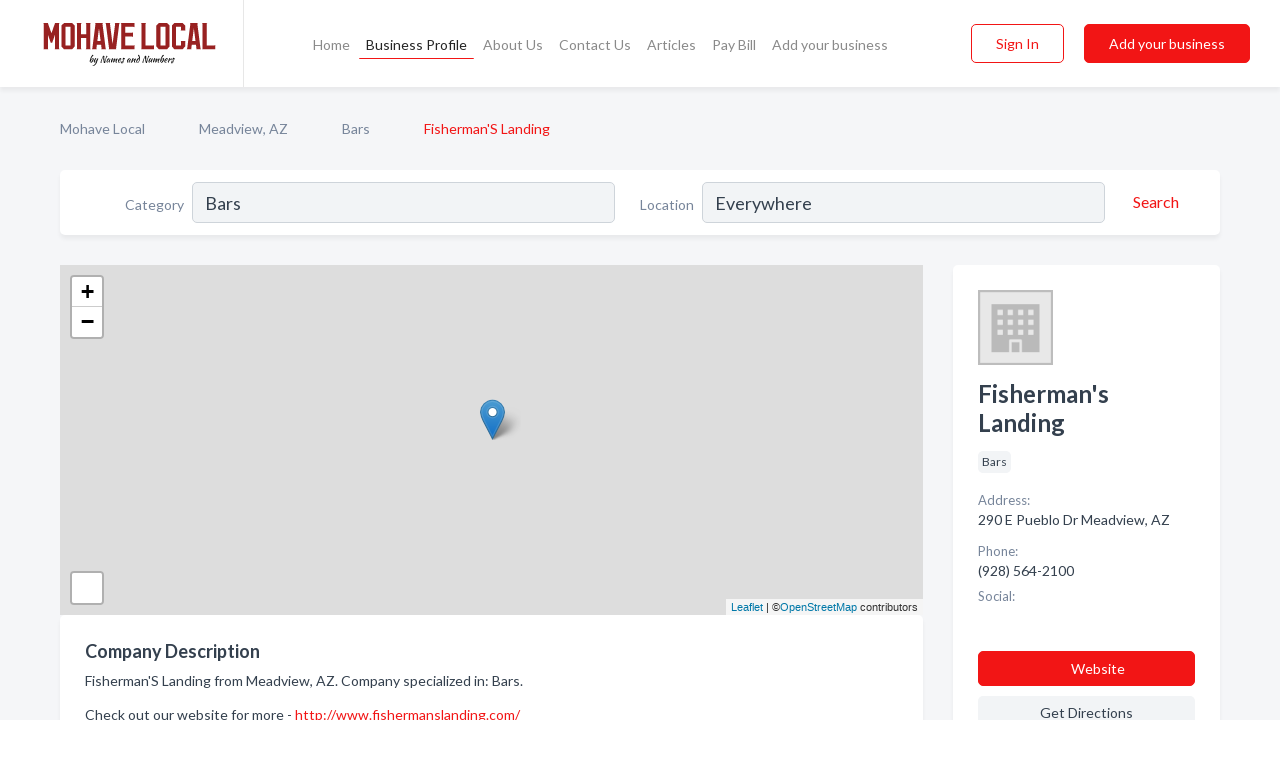

--- FILE ---
content_type: text/html; charset=utf-8
request_url: https://www.mohavelocal.com/biz/831/fishermans-landing
body_size: 6874
content:




<!DOCTYPE html>
<html lang="en">
    <head>
        <meta charset="utf-8">
        <meta name=viewport content="width=device-width, initial-scale=1">
        <meta http-equiv="X-UA-Compatible" content="IE=edge">
        <meta name="viewport" content="width=device-width, initial-scale=1, shrink-to-fit=no">
        <meta name="description" content="Fisherman&#x27;s Landing from Meadview, AZ. Contact information, address, open hours and more.">
        <meta name="robots" content="index,follow" />
        <meta property="og:type" content="website" />
        <meta property="og:site_name" content="Mohave Local" />
        <meta property="og:title" content="Fisherman&#x27;s Landing - Meadview, AZ | Mohave Local">
        <meta property="og:description" content="Fisherman&#x27;s Landing from Meadview, AZ. Contact information, address, open hours and more.">
        <meta property="og:url" content="https://www.mohavelocal.com/biz/831/fishermans-landing" />
        <meta property="og:image" content="https://d2xyjqanll6e7k.cloudfront.net/static/mohave/images/other/splash_screen.jpg">
        <link rel="canonical" href="https://www.mohavelocal.com/biz/831/fishermans-landing" />
        
        
<link rel="apple-touch-icon" sizes="180x180" href="https://d2xyjqanll6e7k.cloudfront.net/static/mohave/images/favicon/apple-touch-icon.png">
<link rel="icon" type="image/png" sizes="32x32" href="https://d2xyjqanll6e7k.cloudfront.net/static/mohave/images/favicon/favicon-32x32.png">
<link rel="icon" type="image/png" sizes="16x16" href="https://d2xyjqanll6e7k.cloudfront.net/static/mohave/images/favicon/favicon-16x16.png">
<link rel="manifest" href="/static/mohave/images/favicon/site.webmanifest">
<meta name="theme-color" content="#982121">
        



    <script async src="https://www.googletagmanager.com/gtag/js?id=G-B50JEKY3S1"></script>


    <script async src="https://www.googletagmanager.com/gtag/js?id=UA-106048875-2"></script>




<script>
    window.dataLayer = window.dataLayer || [];
    function gtag(){dataLayer.push(arguments);}
    gtag('js', new Date());
    
    gtag('config', "G-B50JEKY3S1");
    
    
     gtag('config', "UA-106048875-2");
    

</script>



        <!-- Google Tag Manager -->
        <!-- FB Pixel -->

        <title>Fisherman&#x27;s Landing - Meadview, AZ | Mohave Local</title>
        <script type="text/javascript"> window.CSRF_TOKEN = "DcUCYJjSjtChGc8zlEiJBylte3wd5NvrjLbLV7xx1Njfmmz5jzW7iHnDBRfRudRQ"; </script>
        <script>
    var cossd_info = {};
    cossd_info.page_tpye = 'provider-profile';
</script>
        
            <link rel="stylesheet" href="https://d2xyjqanll6e7k.cloudfront.net/static/mohave/css/provider_profile-bundle.min.css?v=4946539595664399239" />
        
        
            <link rel="stylesheet" href="https://fonts.googleapis.com/css?family=Lato:400,700&amp;display=swap" />
        
        
        
        
        
            


<script type="application/ld+json">
    {
      "@context": "https://schema.org",
      "@type": "LocalBusiness",
      "name": "Fisherman&#x27;s Landing",
      
        "image": "https://d2xyjqanll6e7k.cloudfront.net/static/website/images/default-biz-logos/company-logo-placeholder.png",
      
      "@id": "/biz/831/fishermans-landing"
      
        ,"telephone": "(928) 564-2100"
      
      
        ,"url": "http://www.fishermanslanding.com/"
      
      
          ,"address": {
            "@type": "PostalAddress",
            "streetAddress": "290 E Pueblo Dr",
            "addressLocality": "Meadview",
            "addressRegion": "AZ",
            
            "addressCountry": "US"
          }
      
      
          ,"geo": {
            "@type": "GeoCoordinates",
            "latitude": 35.998219,
            "longitude": -114.055099
          }
      
      
    }
</script>

    <script type="application/ld+json">
        {
            "@context": "https://schema.org",
            "@type": "FAQPage",
            "mainEntity": [
            
                {
                    "@type": "Question",
                    "name": "What days are Fisherman&#x27;s Landing open?",
                    "acceptedAnswer": {
                        "@type": "Answer",
                        "text": "Fisherman&#x27;s Landing is open Monday, Tuesday, Wednesday, Thursday, Friday, Saturday, Sunday."
                    }
                }
                
            
            ]
        }
    </script>

        
        
        
            <script type="application/ld+json">
{
  "@context": "https://schema.org",
  "@type": "BreadcrumbList",
  "itemListElement": [
        
           {
            "@type": "ListItem",
            "position": 1,
            "item": {
                      "@id": "/",
                      "name": "Mohave Local"
                    }
           },
        
           {
            "@type": "ListItem",
            "position": 2,
            "item": {
                      "@id": "/cities/meadview-az",
                      "name": "Meadview, AZ"
                    }
           },
        
           {
            "@type": "ListItem",
            "position": 3,
            "item": {
                      "@id": "/l/az/bars",
                      "name": "Bars"
                    }
           },
        
           {
            "@type": "ListItem",
            "position": 4,
            "item": {
                      "@id": "https://www.mohavelocal.com/biz/831/fishermans-landing",
                      "name": "Fisherman&#x27;S Landing"
                    }
           }
        
    ]
}
</script>
        
    </head>

    <body class="provider-profile"
          >
        
    
<header role="banner"><nav class="navbar navbar-expand-lg">
    <a class="navbar-brand p-0" href="/" data-track-name="nblink-logo" data-event-category="navbar">
        
            <img src="https://d2xyjqanll6e7k.cloudfront.net/static/mohave/images/other/mohave_local_logo.svg" alt="Mohave Local Logo">
        
        <div class="nb-logo-devider"></div>
    </a>
    <div class="collapse navbar-collapse navbar-text p-0 sliding-menu" id="navBarSlidingMenu">
        <ul class="navbar-nav m-auto">
            
                <li class="nav-item">
                    <a class="nav-link" href="/">Home</a>
                </li>
            
            
            
                <li class="nav-item active">
                    <a class="nav-link" href="#">Business Profile</a>
                    <div class="navbar-highliter"></div>
                </li>
            
            
            <li class="nav-item ">
                <a class="nav-link" href="/about">About Us</a>
                
            </li>
            <li class="nav-item ">
                <a class="nav-link" href="/contact">Contact Us</a>
                
            </li>
            <li class="nav-item ">
                <a class="nav-link" href="/articles">Articles</a>
                
            </li>
            <li class="nav-item">
                <a class="nav-link" href="https://www.namesandnumbers.com/pay-bill" rel="nofollow">Pay Bill</a>
            </li>
            <li class="nav-item ">
                <a class="nav-link" href="/biz" data-track-name="nblink-add-biz" data-event-category="navbar">Add your business</a>
                
            </li>
        </ul>
        <div class="left-nav">
            <div class="form-inline">
                
                    <button class="btn btn-login btn-outline-secondary" type="button" data-track-name="nblink-signin" data-event-category="navbar">Sign In</button>
                
                <a href="/biz" data-track-name="nblink-signup" data-event-category="navbar" class="btn btn-primary">Add your business</a>
            </div>
        </div>
    </div>
    
        <button class="navbar-toggler" type="button" data-toggle="collapse" data-target="#navBarSlidingMenu"
                aria-controls="navBarSlidingMenu" aria-expanded="false" aria-label="Toggle navigation menu">
            <span class="iconify navbar-toggler-icon" data-icon="feather:menu" data-inline="false"></span>
        </button>
    
</nav></header>
    <div class="container-fluid provider-profile-body">
        <nav aria-label="breadcrumb" class="nav-breadcrumbs">
    <ol class="breadcrumb">
        
            
                <li class="breadcrumb-item"><a href="/" data-track-name="breadcrumb-link-click">Mohave Local</a></li>
                <li class="breadcrumb-item devider"><span class="iconify" data-icon="dashicons:arrow-right-alt2" data-inline="false"></span></li>
            
        
            
                <li class="breadcrumb-item"><a href="/cities/meadview-az" data-track-name="breadcrumb-link-click">Meadview, AZ</a></li>
                <li class="breadcrumb-item devider"><span class="iconify" data-icon="dashicons:arrow-right-alt2" data-inline="false"></span></li>
            
        
            
                <li class="breadcrumb-item"><a href="/l/az/bars" data-track-name="breadcrumb-link-click">Bars</a></li>
                <li class="breadcrumb-item devider"><span class="iconify" data-icon="dashicons:arrow-right-alt2" data-inline="false"></span></li>
            
        
            
                <li class="breadcrumb-item active" aria-current="page">Fisherman&#x27;S Landing</li>
            
        
    </ol>
</nav>
        
<form class="form-row default-white-block search-form" action="/search">
    <div class="col-sm-6 sf-col">
        <div class="icon-column search-icon-column">
            <span class="iconify" data-icon="ant-design:search-outline" data-inline="false"></span>
        </div>
        <label for="searchCategory">Category</label>
        <input name="category" type="text" class="form-control input-search-category" id="searchCategory"
               placeholder="e.g Trucking Companies" value="Bars">
    </div>
    <div class="col-sm-6 sf-col">
        <label for="searchLocation">Location</label>
        <input name="location" type="text" class="form-control input-search-location" id="searchLocation"
               placeholder="Location" value="Everywhere">
        <button type="submit" class="btn btn-link" data-track-name="p-btn-search" aria-label="Search">
            <span class="text">Search</span><span class="iconify icon" data-icon="ant-design:search-outline" data-inline="false"></span>
        </button>
    </div>
</form>
        <main class="row profile-main-row"   data-tz="America/Phoenix" >
            <div class="col-xl-9 col-lg-8 col-md-8 order-last order-md-first left-side-col">
                
                    
                    <section class="provider-map position-relative" id="singleMap" data-lat="35.998219"
                             data-lng="-114.055099"
                             data-zoom="13"
                             data-area="0">
                        <div class="leaflet-bottom leaflet-left">
                            <div class="leaflet-control-zoom leaflet-bar leaflet-control">
                                <a class="btn-navigate leaflet-control-attribution leaflet-control" target="_blank"
                                   rel="nofollow noopener"
                                   href="https://maps.google.com/?q=290 E Pueblo Dr Meadview, AZ"
                                   data-track-name="pr-get-directions-button"
                                   data-event-category="biz-contact"
                                   data-event-label="831">
                                    <span class="iconify" data-icon="ion:navigate-sharp" data-inline="false"></span>
                                </a>
                            </div>
                        </div>
                    </section>
                
                

<section class="about-block default-white-block">
    
        <h2>Company Description</h2>
        <p class="text-break">Fisherman'S Landing from Meadview, AZ. Company specialized in: Bars. <br><br>Check out our website for more - <a rel="nofollow noopener" href="http://www.fishermanslanding.com/">http://www.fishermanslanding.com/</a></p>
    
    
    
    
    
    

    <h2>Products & Services</h2>
    <p class="text-break">
        
            
                Long Range Sportfishing
            
            , &nbsp; 
        
            
                Fisherman’s Landing
            
             &nbsp; 
        
    </p>

    

    

    

    

    

    
    
    
        
        <button class="btn btn-primary btn-claim-profile" id="claimbutton" aria-label="Claim Profile">Claim Profile</button>
        
    
</section>
                

<section class="reviews-section-title">
    <h2 id="reviews">Reviews and Recommendations</h2>
    
    <div class="powered-by">
        Powered by
        
            Mohave Local
        
    </div>
    <div class="mt-2 row">
        <div class="review-invite-text col-xl-10">
            <div class="pt-1">Please help us to connect users with the best local businesses by reviewing Fisherman&#x27;s Landing
                
            </div>
        </div>
        <div class="col-xl-2 text-xl-right">
          <div class="btn btn-primary" id="review-form-btn">Write Review</div>
        </div>
    </div>
    <div class="modal" tabindex="-1" role="dialog" id="popupReviewForm">
    <div class="modal-dialog" role="document">
        <div class="modal-content">
            <div class="modal-header">
                <h5 class="modal-title">Write Review</h5>
                <button type="button" class="close" data-dismiss="modal" aria-label="Close">
                    <span aria-hidden="true">&times;</span>
                </button>
            </div>
            <div class="modal-body"></div>
        </div>
    </div>
</div>
</section>
<div class="reviews-block with-bottom-links">
    <div class="row reviews-row">
        
    </div>
</div>
                
                    
<aside class="bottom-links default-white-block">
    <header class="bottom-links-header">
        <h2>You might also like</h2>
    </header>
    <div class="bottom-links-body">
        <div class="row">
            
                <div class="col-sm">
                    <h3>Popular Businesses</h3>
                    <ul class="li-bottom-links">
                        
                            <li><a href="/biz/8249/four-clovers-a-mckees-eatery" data-track-name="p-bottom-link">Four Clovers - A Mckee&#x27;S Eatery</a></li>
                        
                            <li><a href="/biz/5485/martini-bay" data-track-name="p-bottom-link">Martini Bay</a></li>
                        
                            <li><a href="/biz/427/law-offices-of-frank-t-waters" data-track-name="p-bottom-link">Law Offices Of Frank T Waters</a></li>
                        
                            <li><a href="/biz/2764/super-8-show-low" data-track-name="p-bottom-link">Super 8 Show Low</a></li>
                        
                            <li><a href="/biz/6585/big-blasters-llc" data-track-name="p-bottom-link">Big Blasters Llc</a></li>
                        
                    </ul>
                </div>
            
                <div class="col-sm">
                    <h3>Related Businesses</h3>
                    <ul class="li-bottom-links">
                        
                            <li><a href="/biz/1981/anderson-william-do" data-track-name="p-bottom-link">Anderson William Do</a></li>
                        
                            <li><a href="/biz/5351/brothers-auto-body" data-track-name="p-bottom-link">Brothers Auto Body</a></li>
                        
                            <li><a href="/biz/12043/longner-chiropractic-martin-longner-dc" data-track-name="p-bottom-link">Longner Chiropractic-Martin Longner Dc</a></li>
                        
                            <li><a href="/biz/2715/trophy-mart" data-track-name="p-bottom-link">Trophy-Mart</a></li>
                        
                            <li><a href="/biz/5660/papa-leones-pizza" data-track-name="p-bottom-link">Papa Leone&#x27;S Pizza</a></li>
                        
                    </ul>
                </div>
            
                <div class="col-sm">
                    <h3>Popular Nearby</h3>
                    <ul class="li-bottom-links">
                        
                            <li><a href="/l/meadview-az/recreational-vehicle-parks" data-track-name="p-bottom-link">Recreational Vehicle Parks in Meadview</a></li>
                        
                            <li><a href="/l/meadview-az/restaurants" data-track-name="p-bottom-link">Restaurants in Meadview</a></li>
                        
                            <li><a href="/l/az/boat-charters" data-track-name="p-bottom-link">Boat Charters in Arizona</a></li>
                        
                    </ul>
                </div>
            
        </div>
    </div>
</aside>
                
                
                    
<section class="bottom-links default-white-block">
    <header class="faq-header">
        <h2>Frequently asked questions about Fisherman&#x27;s Landing</h2>
    </header>
    <div class="bottom-links-body">
        
            <h3>What days are Fisherman&#x27;s Landing open?</h3>
            <p>Fisherman&#x27;s Landing is open Monday, Tuesday, Wednesday, Thursday, Friday, Saturday, Sunday.</p>
        
    </div>
</section>
                
            </div>
            <div class="col-xl-3 col-lg-4 col-md-4 order-first order-md-last right-side-col">
                

<section class="main-info-block" data-listing-view="p-listing-view" data-event-label="831">
    <header>
    
        <picture>
            <source srcset="https://d2xyjqanll6e7k.cloudfront.net/static/website/images/default-biz-logos/company-logo-placeholder.webp" type="image/webp">
            <source srcset="https://d2xyjqanll6e7k.cloudfront.net/static/website/images/default-biz-logos/company-logo-placeholder.png">
            <img src="https://d2xyjqanll6e7k.cloudfront.net/static/website/images/default-biz-logos/company-logo-placeholder.png" alt="Fisherman&#x27;s Landing logo">
        </picture>
    
    <div>
        <h1>Fisherman&#x27;s Landing</h1>
    </div>
    </header>
    <div class="main-categories-cloud">
        
        
            
            <a href="/l/az/bars"><span class="categories-cloud">Bars</span></a>
        
        
    </div>
        
            <div class="main-info-label">Address:</div>
            <address>290 E Pueblo Dr Meadview, AZ</address>
        
        
        
            <div class="main-info-label">Phone:</div>
            
                <div class="biz-phone">(928) 564-2100</div>
            
        
        
        
        
            <div class="main-info-website-holder">
                <div class="main-info-label">Website:</div>
                <div class="biz-website"><a href="http://www.fishermanslanding.com/" rel="nofollow noopener" target="_blank"
                                            data-track-name="pr-open-biz-website"
                                            data-event-category="biz-contact"
                                            data-event-label="831">http://www.fishermanslanding.com/</a></div>
            </div>
        
        
            
                <div class="main-info-social-holder">
                    <div class="main-info-label">Social:</div>
                    <div class="biz-social">
                       
                            <a rel="nofollow noopener" target="_blank" href="https://www.facebook.com/pages/Fishermans-Landing/335535069847854"
                               data-track-name="pr-open-biz-social"
                               data-event-category="biz-contact"
                               data-event-label="831"><span class="iconify" data-icon="entypo-social:facebook-with-circle" data-inline="false"></span></a>
                        
                    </div>
                </div>
            
        <div class="main-info-buttons">
            
                <a class="btn btn-primary btn-website" target="_blank" rel="nofollow noopener" href="http://www.fishermanslanding.com/"
                   data-track-name="pr-open-biz-website"
                   data-event-category="biz-contact"
                   data-event-label="831">
                    <span class="iconify" data-icon="mdi:web" data-inline="false"></span>Website</a>
            
            
                <a class="btn btn-primary btn-phone" href="tel:9285642100"
                   data-track-name="pr-call-button"
                   data-event-category="biz-contact"
                   data-event-label="831">Call</a>
            
            
                <a class="btn primary btn-get-directions" target="_blank" rel="nofollow noopener"
                   href="https://maps.google.com/?q=290 E Pueblo Dr Meadview, AZ"
                   data-track-name="pr-get-directions-button"
                   data-event-category="biz-contact"
                   data-event-label="831">Get Directions</a>
            
        </div>
</section>
                
                
                
                    <section class="open-hours default-white-block ">
   <header class="open-hours-title">
       <h2>Open Hours</h2>
       
       <div class="open-or-closed"></div>
       
   </header>
   
   <ul class="open-hours-content">
      
        <li>
            <span class="day-name">Monday</span><span class="hour-value">08:00AM - 08:00PM</span>
        </li>
      
        <li>
            <span class="day-name">Tuesday</span><span class="hour-value">09:00AM - 10:00PM</span>
        </li>
      
        <li>
            <span class="day-name">Wednesday</span><span class="hour-value">08:00AM - 08:00PM</span>
        </li>
      
        <li>
            <span class="day-name">Thursday</span><span class="hour-value">08:00AM - 08:00PM</span>
        </li>
      
        <li>
            <span class="day-name">Friday</span><span class="hour-value">08:00AM - 08:00PM</span>
        </li>
      
        <li>
            <span class="day-name">Saturday</span><span class="hour-value">08:00AM - 08:00PM</span>
        </li>
      
        <li>
            <span class="day-name">Sunday</span><span class="hour-value">08:00AM - 08:00PM</span>
        </li>
      
       
   </ul>
   
</section>
                
            </div>
        </main>
    </div>
    <footer role="contentinfo">
    <h2>Add your business</h2>
    <p class="footer-subtitle">Grow Your Business with Mohave Local</p>
    <div class="text-center">
        <a href="/biz" data-track-name="fadd-biz-button" data-event-category="footer"><button class="btn btn-primary btn-footer-add-business">Add your business</button></a>
    </div>
    <div class="footer-bottom-section">
        <ul class="list-inline footer-links">
            <li class="list-inline-item">
                <a href="/" data-track-name="fhome-link" data-event-category="footer">Home</a>
            </li>
            <li class="list-inline-item">
                <a href="/online-directories" data-track-name="fonline-directories"
                   data-event-category="footer">Online Directories</a>
            </li>
            <li class="list-inline-item">
                <a href="/about" >About Us</a>
            </li>
            <li class="list-inline-item">
                <a href="/contact" data-track-name="fcontact-us-link" data-event-category="footer">Contact Us</a>
            </li>
            <li class="list-inline-item">
                <a href="/terms">Terms</a>
            </li>
            <li class="list-inline-item">
                <a href="/privacy">Privacy</a>
            </li>
            <li class="list-inline-item">
                <a href="https://www.namesandnumbers.com/pay-bill" rel="nofollow">Pay Bill</a>
            </li>
        </ul>
        <ul class="list-inline footer-social-circles">
            <li class="list-inline-item"><a href="https://g.page/ActionPages-Lake-Havasu?share"><span class="iconify google" rel="nofollow noopener"
                                                                                      data-icon="ant-design:google-circle-filled"
                                                                                      data-inline="false"></span></a></li>
            <li class="list-inline-item"><a href="https://www.facebook.com/mohavelocal"><span
                    class="iconify facebook" data-icon="entypo-social:facebook-with-circle" rel="nofollow noopener"
                    data-inline="false"></span></a></li>
        </ul>
        <hr>
        <div class="footer-copyright">
            <div class="d-inline-block d-mobile-hide">Mohave Local by <a href="https://business.namesandnumbers.com/" rel="nofollow">Names and Numbers</a></div>
            <div class="d-inline-block copyright-text">Copyright &copy; 2026 mohavelocal.com All rights reserved.</div>
        </div>
    </div>
</footer>
    

        
            <script src="https://d2xyjqanll6e7k.cloudfront.net/static/mohave/js/provider_profile-bundle.min.js?v=4946539595664399239"></script>
        
        
        
        
     </body>
</html>